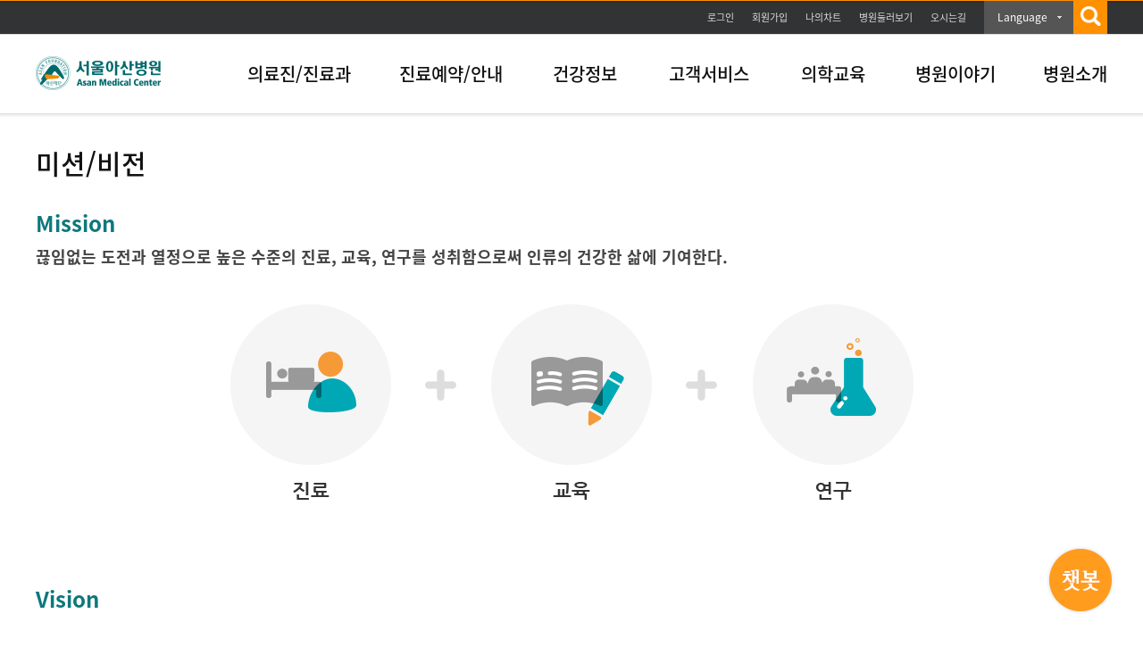

--- FILE ---
content_type: text/css
request_url: https://fm.amc.seoul.kr/asan/css/common.css
body_size: 55201
content:
@charset "utf-8";
input[type="checkbox"]{position:relative; top:-1px;}

/* button */
.greenMdBtn { display:inline-block; margin-right:3px; padding:9px 15px; border:1px solid #06767a; background:#0e787c; font-size:15px; line-height:1.2; color:#fff; font-weight: 500;}
.whiteMdBtn { display:inline-block; margin-right:3px; padding:9px 15px; border:1px solid #ccc; background:#fff; font-size:15px; line-height:1.2; color:#444; font-weight: 500;}
.grayMdBtn { display:inline-block; margin-right:3px; padding:9px 15px; border:1px solid #464646; background:#555; font-size:15px; line-height:1.2; color:#fff; font-weight: 500;}
.orangeMdBtn { display:inline-block; margin-right:3px; padding:9px 15px; border:1px solid #d12902; background:#db330c; font-size:15px; line-height:1.2; color:#fff; font-weight: 500;}
.yellowMdBtn { display:inline-block; margin:8px 10px 0 0; padding:9px 15px; border:1px solid #f18a1a; background:#ff9726; font-size:15px; line-height:1.2; color:#fff; font-weight: 500;}

.greenMdBtn2 { display:inline-block; margin-right:3px; padding:6px 10px; border:1px solid #06767a; background:#0e787c; font-size:15px; line-height:1.2; color:#fff; font-weight: 500;}
.whiteMdBtn2{ display:inline-block; margin-right:3px; padding:6px 10px; border:1px solid #ccc; background:#fff; font-size:15px; line-height:1.2; color:#444; font-weight: 500;}
.grayMdBtn2 { display:inline-block; margin-right:3px; padding:6px 10px; border:1px solid #464646; background:#555; font-size:15px; line-height:1.2; color:#fff; font-weight: 500;}
.orangeMdBtn2 { display:inline-block; margin-right:3px; padding:6px 10px; border:1px solid #d12902; background:#db330c; font-size:15px; line-height:1.2; color:#fff; font-weight: 500;}

.greenMdBtn3 { display:inline-block; margin-right:3px; padding:5px 6px; border:1px solid #06767a; background:#0e787c; font-size:15px; line-height:1.2; color:#fff;}
.grayMdBtn3 { display:inline-block; margin-right:3px; padding:5px 6px; border:1px solid #555; background:#555; font-size:12px; line-height:1.2; color:#fff;}

.greenSmBtn { display:inline-block; padding:6px 12px; border:1px solid #06767a; background:#0e787c; font-size:15px; line-height:1.2; color:#fff; font-weight: 400;vertical-align: middle;}
.whiteSmBtn { display:inline-block; padding:6px 12px; border:1px solid #ccc; background:#fff; font-size:15px; line-height:1.2; color:#444; font-weight: 400;}
.whiteSmBtn2 { display:inline-block; padding:6px 12px; border:1px solid #ccc; background:#fff; font-size:13px; line-height:1.2; color:#444; font-weight: 400;}
.graySmBtn { display:inline-block; padding:6px 10px; border:1px solid #464646; background:#555; font-size:15px; line-height:1.2; color:#fff; font-weight: 400;}
.orangeSmBtn { display:inline-block; padding:6px 12px; border:1px solid #d12902; background:#db330c; font-size:15px; line-height:1.2; color:#fff; font-weight: 400;}

.greenLgBtn { display:inline-block; padding:13px 12px; border:1px solid #06767a; background:#0e787c; font-size:18px; line-height:1.2; color:#fff; font-weight: 600;}
.whiteLgBtn { display:inline-block; padding:13px 12px; border:1px solid #ccc; background:#fff; font-size:18px; line-height:1.2; color:#444; font-weight: 600;}
.grayLgBtn { display:inline-block; padding:13px 12px; border:1px solid #464646; background:#555; font-size:18px; line-height:1.2; color:#fff; font-weight: 600;}
.orangeLgBtn { display:inline-block; padding:13px 12px; border:1px solid #d12902; background:#db330c; font-size:18px; line-height:1.2; color:#fff; font-weight: 600;}



.greenMdBtn:hover,.greenMdBtn2:hover,.greenSmBtn:hover,.greenLgBtn:hover { color:#fff;}
.whiteMdBtn:hover,.whiteMdBtn2:hover,.whiteSmBtn:hover,.whiteLgBtn:hover { color:#444;}
.grayMdBtn:hover,.grayMdBtn2:hover,.graySmBtn:hover,.grayLgBtn:hover { color:#fff;}
.orangeMdBtn:hover,.orangeMdBtn2:hover { color:#fff;}

/* ico button addon */
.pointCheckIco span { display:inline-block; padding-right:17px; background:url('/asan/images/ico/ico_btn_pointcheck.gif') no-repeat right center;}

/* button Wrap layout */
.btnWrapSec0 { padding-top:25px; text-align:center;}

/* input */
.inputText {padding:4px 3px; border:1px solid #cdcdcd; background:#fff;}
.inputText2 {padding:10px 3px 9px; border:1px solid #cdcdcd; background:#fff;}
.selectText { padding:3px 3px 3px; border:1px solid #cdcdcd; background:#fff;}

/* lang */
[lang="zh"] {font-family:simsun, simhei, 'Noto Sans KR','돋움',Dotum,'굴림',Gulim,Tahoma, Geneva, sans-serif,verdana;}


/* table */

.tableType1 table {width:100%; border-top:2px solid #267376;}
.tableType1 table th { height:38px; text-align:center; color:#0e787c; vertical-align:middle; border-right:1px solid #ccc; border-bottom:1px solid #ccc; background:#f5f5f5;}
.tableType1 table td { height:39px; text-align:center; color:#444; vertical-align:middle; border-right:1px solid #ccc; border-bottom:1px solid #ccc;}
.tableType1 table .br_none { border-right:none;}

.tableType2 table {width:100%; border-top:2px solid #267376;}
.tableType2 table th { height:38px; text-align:center; color:#0e787c; vertical-align:middle; border-right:1px solid #ccc; border-bottom:1px solid #ccc; background:#f5f5f5;}
.tableType2 table td { text-align:center; color:#444; vertical-align:middle; border-right:1px solid #ccc; border-bottom:1px solid #ccc; padding:15px 0;}
.tableType2 table .br_none { border-right:none;}
.tableType2 table .idSearch {text-align:center; padding:0 20px;}
.tableType2 table .algLft {text-align:left; padding-left:20px;}
.tableType2 table td span.ltArea {float:left; line-height:0; vertical-align:middle; padding-top:16px;}
.tableType2 table td span.rtArea {float:right;}

/* font-color */
.point1 {color:#111 !important;}
.point2 {color:#0e787c !important;}
.point3 {color:#666 !important;}
.point4 {color:#db330c !important;}
.point5 {color:#058b40 !important; font-weight: 600;} /* 2호선 */
.point6 {color:#3281bd !important; font-weight: 600;} /* 공항버스*/
.point7 {color:#ef5320 !important; font-weight: 600;} /* 3호선 */
.point8 {color:#118dd3 !important; font-weight: 600;} /* 4호선 */

/* paging */
.pagingWrapSec { width:100%; padding-top:20px; overflow:hidden; text-align:center;}
.pagingWrapSec * { vertical-align:middle; text-align:center;}
.pagingWrapSec a { display:inline-block; border-right:1px solid #dedfe1; border-top:1px solid #dedfe1; border-bottom:1px solid #dedfe1;}
.pagingWrapSec .prevPagingSec { display:inline-block; border-left:1px solid #dedfe1;}
.pagingWrapSec .numPagingSec { display:inline-block; border-left:1px solid #dedfe1;}
.pagingWrapSec .numPagingSec a { display:inine-block; width:33px; height:29px; line-height:29px; background:url('/asan/images/common/bg_paging_off.gif') no-repeat;}
.pagingWrapSec .numPagingSec a:hover { text-decoration:none;}
.pagingWrapSec .numPagingSec span { font-size:12px; font-family:tahoma; color:#111; font-weight:600;}
.pagingWrapSec .numPagingSec a span:hover { text-decoration:underline;}
.pagingWrapSec .numPagingSec .nowPage { color:#0e787c; background:url('/asan/images/common/bg_paging_on.gif') no-repeat;}
.pagingWrapSec .numPagingSec .nowPage span { color:#0e787c;}
.pagingWrapSec .nextPagingSec { display:inline-block; border-left:1px solid #dedfe1;}
.pagingWrapSec .firstPageBtn { display:inline-block; width:33px; height:29px; background:url('/asan/images/common/bg_paging_first.gif') no-repeat;}
.pagingWrapSec .prevPageBtn { display:inline-block; width:33px; height:29px; background:url('/asan/images/common/bg_paging_prev.gif') no-repeat;}
.pagingWrapSec .nextPageBtn { display:inline-block; width:33px; height:29px; background:url('/asan/images/common/bg_paging_next.gif') no-repeat;}
.pagingWrapSec .lastPageBtn { display:inline-block; width:33px; height:29px; background:url('/asan/images/common/bg_paging_last.gif') no-repeat;}
.pagingWrapSec .rightBtnSec { position:absolute; right:0;}
.pagingWrapSec .rightBtnSec a.greenMdBtn,
.pagingWrapSec .rightBtnSec a.greenMdBtn2 { border:0 none;}

/* title */
body .dep1Title { margin:0; padding:0; font-family:'Noto Sans KR','돋움' !important; font-size:24px !important; font-weight:700 !important; color:#0e787c !important;}/* 대제목 */
body .dep2Title { margin:0; padding:0; font-family:'Noto Sans KR','돋움' !important; font-size:20px !important; font-weight:700 !important; color:#111 !important;}/* 중제목 */
body .dep3Title { margin:0; padding:0; font-family:'Noto Sans KR','돋움' !important; font-size:18px !important; font-weight:600 !important; color:#0e787c !important;}/* 소제목 */
body .dep4Title { margin:0; padding:0 0 0 10px; font-family:'Noto Sans KR','돋움' !important; font-size:15px !important; font-weight:600 !important; color:#111 !important; background:url('/asan/images/common/icoDep4TitlePoint.gif') no-repeat left 7px !important;}/* 최소제목+포인트 */
body .dep5Title { margin:0; padding:0 0 0 10px; font-family:'Noto Sans KR','돋움' !important; font-size:15px !important; font-weight:400 !important; color:#444 !important; background:url('/asan/images/common/icoDep5Title.gif') no-repeat left 10px !important;}/* 블릿 최소제목(depth5) */

body .homebuilderWrap .dep1Title{line-height:1.5;}
body .homebuilderWrap .dep2Title{line-height:1.5;}
body .homebuilderWrap .dep3Title{line-height:1.5;}
body .homebuilderWrap .dep4Title{line-height:1.5;}
body .homebuilderWrap .dep5Title{line-height:1.5;}

/* Title(중제목) - 병원이야기 - 자원봉사 - 신청 관련page 적용  */
.hospital_title {margin-bottom:15px; padding:0; color:#0e787c; font-family:'Noto Sans KR','돋움' !important; font-size:24px;font-weight:600;line-height:24px;}

/* other */
body .capt { font-family:'Noto Sans KR','돋움' !important; font-size:13px !important; font-weight:normal !important; color:#444 !important;}
/* a */
a.linkMark { color:#0e787c; text-decoration:underline;}

/* 버튼정렬 */
.rightBtn { margin:20px 0; text-align:right;}
.centerBtn { margin:20px 0; text-align:center;}
.centerBtn02 { margin:20px 0 40px; text-align:center;}
.cbHeight { *vertical-align:top; *margin-top:1px;}

/* color */
.cOrange { color:#db330c;}
.csky { color:#0e787c;}

/* font size */
.fs_15 {font-size: 15px !important;}


/* .tableLayoutEditorMakeTable */
.tableLayoutEditorMakeTable{border-top:2px solid #267376 !important;}
.tableLayoutEditorMakeTable th {padding:10px 0 !important;border-bottom:1px solid #267376 !important;background:#f5f5f5 !important;border-left:1px solid #ccc !important;line-height:1.3 !important; color:#0e787c !important;font-weight:600 !important;text-align:center !important;}
.tableLayoutEditorMakeTable th:first-child{border-left:0 !important;}
.tableLayoutEditorMakeTable th.leftLine{border-left:1px solid #ccc !important;}
.tableLayoutEditorMakeTable td{padding:10px 0 !important;border-bottom:1px solid #ccc !important;border-left:1px solid #ccc !important;}
.tableLayoutEditorMakeTable td:first-child{border-left:0 !important;}
.tableLayoutEditorMakeTable td.leftLine{border-left:1px solid #ccc !important;}



/* table layout */
.tableLayoutSec {}
.tableLayoutSec .leftTd { text-align:left;}
.tableLayoutSec .centerTd { text-align:center;}
.tableLayoutSec .rightTd { text-align:right;}
.tableLayoutSec .btnTd { text-align:center;}
.tableLayoutSec .dateTd { text-align:center;}
.tableLayoutSec .titleTd {}
.tableLayoutSec .interval {line-height:2;}
.tableLayoutSec .tableLayout { border-top:2px solid #267376;font-size: 18px;}
.tableLayoutSec .tableLayout th, .tableLayoutSec .tableLayout td { vertical-align:middle;}
.tableLayoutSec .tableLayout thead th { border-bottom:1px solid #ccc; border-left:1px solid #ccc; vertical-align:middle; background:#f5f5f5 url('/asan/images/common/bg_thline.gif') repeat-y right 0;}
.tableLayoutSec .tableLayout thead th.firstTh {border-left:none;}
.tableLayoutSec .tableLayout thead th.lastTh {background:#f5f5f5 !important;}
.tableLayoutSec .tableLayout thead th.rowTh {background:#f5f5f5 !important;}
.tableLayoutSec .tableLayout thead th.grayTh { background:#ebebeb; font-weight: 600;}
.tableLayoutSec .tableLayout thead th span { display:inline-block; padding:12px 0; line-height:1.3; color:#0e787c; font-weight: 600;}
.tableLayoutSec .tableLayout thead th span.2line { padding:5px 0 !important;}
.tableLayoutSec .tableLayout thead th.firstTh.grayTh { background:#ebebeb;}
.tableLayoutSec .tableLayout thead th.grayTh span { color:#111;}
.tableLayoutSec .tableLayout tbody td { padding:19px 15px;border-left:1px solid #ccc; border-bottom:1px solid #ccc !important; background:#fff; letter-spacing:-1px;}
.tableLayoutSec .tableLayout tbody td.grayTd { border-bottom:1px solid #267376; border-left:1px solid #267376; vertical-align:middle; background:#f5f5f5 !important; color:#0e787c; font-weight:600;}
.tableLayoutSec .tableLayout tbody td.grayTd:first-child { border-left:0;}
.tableLayoutSec .tableLayout tbody td .sponsor_liist > li {padding-left:8px;background: url('/asan/images/common/icoDep4TitlePoint.gif') no-repeat 0 8px;line-height:24px;}
.tableLayoutSec .tableLayout tbody td .sponsor_liist > li strong {color:#111;}
.tableLayoutSec .tableLayout tbody td .sponsor_liist > li .inlist li {padding-left:7px;background: url('/asan/images/common/icoDep5Title.gif') no-repeat 0 10px;}
.tableLayoutSec .tableLayout tbody td:first-child {border-left:none; background:#fff;}
.tableLayoutSec .tableLayout tbody th {padding:9px 0;  border-bottom:1px solid #ccc; border-left:1px solid #ccc; background:#f5f5f5 url('/asan/images/common/bg_thline.gif') repeat-y right 0; color:#0e787c;}
.tableLayoutSec .tableLayout tbody th:first-child {border-left:none; background:#f5f5f5;}
.tableLayoutSec .tableLayout tbody th.title { padding-left:25px; text-align:left;}
.tableLayoutSec .tableLayout tbody th.colTh { background:#f5f5f5 url('/asan/images/common/bgTableCellRight.gif') repeat-y left top;}
.tableLayoutSec .tableLayout tbody th.head {padding:9px 15px !important; text-align:left;}
.tableLayoutSec .tableLayout tbody td.colTd {border-left:1px solid #ccc; background:#fff;}/* 추가 */
.tableLayoutSec .tableLayout tbody th span { display:inline-block; padding:8px 0; line-height:1.3; color:#1a5154;}
.tableLayoutSec .descLayout { padding-top:3px; text-align:right; font-size:15px;}

/* tab */
.tabLayout,
.tabLayout2 {position:relative;width:1200px;overflow:hidden;border-left:1px solid #ccc;border-bottom: 1px solid #ccc}
.tabLayout li {float:left;padding-top:12px;height:28px;text-align:center;line-height:1;font-weight:600;/* background:url('/asan/images/common/tab_graybg.png') no-repeat right top; */border-top: 1px solid #ccc;border-right: 1px solid #ccc;}
.tabLayout li.twoLine { background:url('/asan/images/common/tab_graybg.png') no-repeat right -1px;}
.tabLayout2 li { float:left; padding:12px 0; min-height:46px; text-align:center; line-height:1.5; font-weight:600; background:url('/asan/images/common/tab_graybg02.png') no-repeat right top;}
.tabLayout > li.on,
.tabLayout2 > li.on {border-top: 1px solid #0e787c;border-right: 1px solid #0e787c;background: #0e787c;}
.tabLayout2 > li.line1 { padding-top:25px; min-height:33px;}
.tabLayout > li.on > a,
.tabLayout2 > li.on > a { color:#fff;}
.tabFull2up > li { width:49.9%;}
.tabFull2up > li:first-child { width:49.9%;}
.tabFull3up > li { width:33.3%;}
.tabFull3up > li:first-child { width:33.1%;}
.tabFull4up > li { width:25%;}
.tabFull4up > li:first-child { width:24.6%;}
.tabFull5up > li { width:180px;}
.tabFull5up > li:first-child { width:179px;}
.tabFull8up > li { width:112px;}
.tabFull8up > li:first-child { width:111px;}
.tabFull9up > li { width:100px;}
.tabFull9up > li:first-child { width:99px;}
/*.tabFloat { background:url('/asan/images/common/bgTabFloat.gif') repeat-x left bottom;}*/
.tabFloat li { padding:12px 15px 0 15px;}

/* 순환버스 추가 */
.tabLayout22 { position:relative; width:1200px; overflow:hidden; border-left:1px solid #ccc; margin-bottom: 30px;}
.tabLayout22 li { float:left; padding:12px 0; min-height:26px; text-align:center; line-height:1.5; font-weight:600; background:url('/asan/images/common/tab_graybg05.png') no-repeat right top;}
.tabLayout22 > li.on { border:none; background:#0e787c url('/asan/images/popup/icon_white_arrow.png') no-repeat 50% bottom;}
.tabLayout22 > li.line1 { padding-top:25px; min-height:33px;}
.tabLayout22 > li.on > a { color:#fff;}

.tabLayout23 { position:relative; width:1200px; overflow:hidden; border-left:1px solid #ccc; margin-bottom: 30px;}
.tabLayout23 li { float:left; padding:7px 0; min-height:26px; text-align:center; line-height:1.5; font-weight:600; background:url('/asan/images/common/tab_graybg.png') no-repeat right top;}
.tabLayout23 > li.on { border:none; background:#666;}
.tabLayout23 > li.line1 { padding-top:25px; min-height:33px;}
.tabLayout23 > li.on > a { color:#fff;}

/*탭2단*/
.tabLayout3 { position:relative; width:1200px; overflow:hidden; border-top:1px solid #ccc;  border-left:1px solid #ccc;}
.tabLayout3 li { float:left; width:200px;  }
.tabLayout3 li > a { display:block; border-bottom:1px solid #ccc; border-right:1px solid #ccc; padding-top:12px; height:27px; text-align:center; line-height:1; font-weight:600; }
.tabLayout3.tabFull5up > li:first-child { width:200px;}
.tabLayout3.tabFull5up > li.firstBox { width:199px}
.lastRightBor { border-right:1px solid #ccc;}
.tabLayout3 > li.on { border:none;  position:relative;}
.tabLayout3 > li.on a { color:#fff;  background:#0e787c }
.tabLayout3 > li.on .arrow { display:block; width:13px; height:8px; position:absolute; left:84px; top:32px; background:url('/asan/images/popup/icon_white_arrow2.png') no-repeat left top;}

/* linetab */
.linetabOut { position:relative; min-width:1px; height:24px; padding:14px 10px 10px 0; font-weight:600; border-top:1px solid #ccc; border-bottom:1px solid #ccc; margin:20px 0 40px;}
.linetabOut > li { float:left; padding:0 20px; border-left:1px solid #ccc; font-size: 15px;}
.linetabOut > li:after { display:block; content:" "; clear:both;}
.linetabOut > li:first-child { border-left:0;}
.linetabOut > li.on { padding:0 10px;}
.linetabOut > li.on > a { padding:7px 10px; color:#fff; background:#666;}

/* tab 1200px */
.tabLayoutBig2 { position:relative; width:1199px; overflow:hidden; border-left:1px solid #ccc;}
.tabLayoutBig2 li { float:left; padding-top:12px;height:28px; text-align:center; line-height:1; font-weight:600; background:url('/asan/images/common/tab_graybg04.png') no-repeat right top;}
.tabLayoutBig2 > li.on { border:none; background:#0e787c url('/asan/images/popup/icon_white_arrow.png') no-repeat 50% bottom;}
.tabLayoutBig2 > li.line1 { padding-top:25px; min-height:33px;}
.tabLayoutBig2 > li.on > a { color:#fff;}
.tabFullSm2up > li { width:600px;}
.tabFullSm2up > li:first-child { width:599px;}

.tabLayout4 { position:relative; width:1199px; overflow:hidden; border-left:1px solid #ccc;}
.tabLayout4 li { float:left; padding-top:12px; height:28px; text-align:center; line-height:1; font-weight:600; background:url('/asan/images/common/tab_graybg.png') no-repeat right top;}
.tabLayout4 > li.on { border:none; background:#0e787c url('/asan/images/popup/icon_white_arrow.png') no-repeat 50% bottom;}
.tabLayout4 > li.line1 { padding-top:25px; min-height:33px;}
.tabLayout4 > li.on > a { color:#fff;}
.tabFull7up > li { width:171px;}
.tabFull7up > li:first-child { width:173px;}
/*.tabFloat { background:url('/asan/images/common/bgTabFloat.gif') repeat-x left bottom;}*/
.tabFloat li { padding:12px 15px 0 15px;}

@media screen and (max-width:699px) {
  .tabFloat li {padding: 12px 10px 0 10px; letter-spacing: -2px;}
  .tableLayoutSec {width: 100%; font-size:13px; letter-spacing: -1px;}
  
}

/* 상단비주얼 */
.subVisualSec { position:relative; margin-bottom:50px; min-height:400px; background:#7f7f7f;}
.storyWrap .subVisualSec { position:relative; margin-bottom:17px; min-height:300px; background:#fff;}
.subVisualSec.interval {margin-bottom:40px;}

/* board search */
.boardSearchSec { position:relative; margin-bottom:27px; padding:14px 0; text-align:center; border:1px solid #ddd; background:#f5f5f5;}
.boardSearchSec fieldset {}
.boardSearchSec fieldset select {width:120px; height:31px; margin-right:5px; padding:3px 3px;vertical-align:middle;font-size: 15px;}
.boardSearchSec fieldset input {width:385px; border-right:none;vertical-align:middle;}
.boardSearchSec fieldset a.graySmBtn {margin-left:-5px; padding:4px 10px;vertical-align:middle;line-height:1.5;}
.boardSearchSec fieldset a.whiteSmBtn { *position:relative; *top:6px; *left:-3px;}



/* list */
.listTypeSec1 { position:relative; overflow:hidden; margin-top:30px; padding-bottom:30px; border-bottom:1px solid #ddd;}
.listTypeSec1.brNone { border-bottom:none;}
.listTypeSec1:after { content:""; display:block; clear:both;}
.listTypeSec1 .leftArea { float:left; width:335px; height:292px; margin-right:30px;}
.listTypeSec1 .leftArea ul li { position:absolute; top:0; left:0; width:335px; height:292px;}
.listTypeSec1 .leftArea ul li.p01 a { left:0;}
.listTypeSec1 .leftArea ul li.p02 a { left:84px;}
.listTypeSec1 .leftArea ul li.p03 a { left:168px;}
.listTypeSec1 .leftArea ul li.p04 a { right:0;}
.listTypeSec1 .leftArea ul li a { display:block; position:absolute; bottom:0;}
.listTypeSec1 .leftArea ul li a span { display:none; position:absolute; top:0; left:0; width:83px; height:56px; background:url('/asan/images/infor/img_frame.png') 0 0 no-repeat;}
.listTypeSec1 .leftArea ul li a span.show { display:block;}
.listTypeSec1 .leftArea ul li a span img { width:83px; height:56px;}
.listTypeSec1 .rightArea { float:right; min-width:535px; width: 67%}
.listTypeSec1 .rightArea .title { display:block; padding:10px 0; min-height:18px; font-size:18px; font-weight:600; color:#111;}
.listTypeSec1 .rightArea ul li {overflow:hidden; padding-left:7px; margin-bottom:8px; line-height:24px; background:url('/asan/images/ico/ico_dot.gif') 0 10px no-repeat;}
.listTypeSec1 .rightArea ul li:after { content:""; display:block; clear:both;}

.listTypeSec2 .listCont { border-top:2px solid #5d5d5d; border-bottom:1px solid #5d5d5d;}
.listTypeSec2 .listCont > ul > li {padding:23px 0 24px; border-top:1px solid #ddd;}
.listTypeSec2 .listCont > ul > li:after { content:""; display:block; clear:both;}
.listTypeSec2 .listCont > ul > li strong,
.listTypeSec2 .listCont > ul > li > div.photo { display:block; float:left; padding:20px 30px 0 0; width:90px; font-size:20px;}
.listTypeSec2 .listCont > ul > li > dl { float:left; width:1080px;}
.listTypeSec2 .listCont > ul > li > dl dt { margin:20px 0; color:#111; font-size:20px; font-weight:600;overflow:hidden; white-space:nowrap; *word-wrap:break-word; text-overflow:ellipsis;/* IE 5.5-7 */}
.listTypeSec2 .listCont > ul > li > dl dt a { color:#111;text-overflow: ellipsis;overflow: hidden;white-space: nowrap;width: 100%;}
.listTypeSec2 .listCont > ul > li > dl dt .writer { display:inline-block; padding-left:10px; margin-left:10px; font-size:13px; font-weight:600; background:url('/asan/images/common/bg_bar03.gif') left center no-repeat;}
.listTypeSec2 .listCont > ul > li > dl dd { line-height:1.5;}
.listTypeSec2 .listCont > ul > li > dl dd.info { margin:9px 0 15px 0;}
.listTypeSec2 .listCont > ul > li > dl dd.info ul li { float:left; padding:0 10px; font-size:15px; font-weight:600; background:url('/asan/images/common/bg_bar03.gif') right center no-repeat;}
.listTypeSec2 .listCont > ul > li > dl dd.info ul li.first { padding-left:0;}
.listTypeSec2 .listCont > ul > li > dl dd.info ul li.last { background:none;}
.listTypeSec2 .listCont > ul > li > dl dd.info ul li.none { padding-left:0; background:none;}
.listTypeSec2 .listCont > ul > li:first-child { border-top:none;}
/* listTypeSec2-photoType :: 사진사이즈 가로200  */
.listTypeSec2.photoType .listCont > ul > li {padding:20px 0;}
.listTypeSec2.photoType .listCont > ul > li .photo {padding: 0; width: 270px; height: 198px; margin: 0 30px 0 0; overflow: hidden; border: 1px solid #ccc;}
.listTypeSec2.photoType .listCont > ul > li .photo2 {padding-left:0; width:192px; margin-right:30px;}
.listTypeSec2.photoType .listCont > ul > li .photo img{width: 110% !important; margin: 0 0 0 -5%;}
.listTypeSec2.photoType .listCont > ul > li .photo2 img{width:192px;height:170px; border:1px solid #ddd;}
.listTypeSec2.photoType .listCont > ul > li > dl {float:left; width:860px;}
/* listTypeSec2-photoType2 :: 사진사이즈 가로190  */
.listTypeSec2.photoType2 .listCont > ul > li {padding:19px 0;}
.listTypeSec2.photoType2 .listCont > ul > li .photo {padding-left:0; width:222px;}
.listTypeSec2.photoType2 .listCont > ul > li > dl {float:left; width:678px;}

.listTypeSec3 {}
.listTypeSec3 .tableLayout { border-top:2px solid #5d5d5d; border-bottom:1px solid #5d5d5d;}
.listTypeSec3 .tableLayout th { height:49px; vertical-align:middle; font-weight:600; text-align:center; color:#111; background:#f5f5f5;}
.listTypeSec3 .tableLayout th span { display:block; width:100%; background:url('/asan/images/common/bg_bar04.gif') right center no-repeat;}
.listTypeSec3 .tableLayout th span.bgNone { background:none;}
.listTypeSec3 .tableLayout td { padding:15px 0 15px 0; min-height:20px; text-align:center; vertical-align:middle; font-weight:600; border-top:1px solid #ddd;}
.listTypeSec3 .tableLayout td .notice { color:#0e787c;}
.listTypeSec3 .tableLayout td.title { padding-left:30px; text-align:left;}
.listTypeSec3 .tableLayout td.title02 { padding-left:30px; text-align:left;}
.listTypeSec3 .tableLayout td.title03 { padding-left:30px; text-align:left;}
.listTypeSec3 .tableLayout td.num { font-size:18px;}
.listTypeSec3 .tableLayout td.title a { display:inline-block; overflow:hidden; width:450px; font-size:18px; text-overflow:ellipsis; white-space:nowrap;}
.listTypeSec3 .tableLayout td.title02 a { display:inline-block; overflow:hidden; width:710px; font-size:18px; text-overflow:ellipsis; white-space:nowrap;}
.listTypeSec3 .tableLayout td.title03 a { display:inline-block; overflow:hidden; width:500px; font-size:18px; text-overflow:ellipsis; white-space:nowrap;}
.listTypeSec3 .tableLayout td .noData { font-size:18px; font-weight:600;}

.listTypeSec4 {}
.listTypeSec4 ul li { position:relative; width:265px; height:131px; float:left; margin:28px 0 25px 52px; background:url('/asan/images/common/bg_crossline.gif') 0 bottom repeat-x;}
.listTypeSec4 ul li:first-child {margin-left:0;}
.listTypeSec4 ul li strong { display:block; height:18px; font-size:18px; color:#111;}
.listTypeSec4 ul li .more { position:absolute; right:0; top:5px;}
.listTypeSec4 ul li dl dt.title { margin-bottom:15px; height:45px; font-size:18px; font-weight:600; line-height:24px;}
.listTypeSec4 ul li dl dt a { color:#111;}
.listTypeSec4 ul li dl dd { line-height:22px;}
.listTypeSec4 ul li dl dd.department { display:block; overflow:hidden; width:265px; text-overflow:ellipsis; white-space:nowrap;}
/* listTypeSec4-photoType */
.listTypeSec4.photoType ul li { height:293px;}
.listTypeSec4.photoType ul li dl dd.photo { margin-bottom:15px; height:67px;}
.listTypeSec4.photoType ul li dl dd.desc { margin-bottom:8px;}
.listTypeSec4.photoType ul li dl dd.date2 { text-align:right; font-size:13px; font-weight:600;}

/* 문화갤러리 리스트 */
.listTypeSec5 ul {margin:17px 0 61px 0; height:327px; background:url('/asan/images/hospitalinfo/bg_cultureBar.jpg') 0 194px no-repeat;}
.listTypeSec5 ul li {float:left; width:180px; margin-left:100px;}
.listTypeSec5 ul li.c01 {margin-left:120px;}
.listTypeSec5 ul li > img {margin-bottom:41px; border:1px solid #ccc;width:143px;height:193px;}
.listTypeSec5 ul li dt a {display:inline-block; overflow:hidden; width:180px; text-overflow:ellipsis; white-space:nowrap; font-size:18px; color:#111; font-weight:600;}
.listTypeSec5 ul li dd { margin-top:11px; font-size:15px; line-height:1.5;}

/* 검색결과 텍스트 */
.searchResult { margin-bottom:6px; text-align:right; color:#111; font-weight:600;}
.searchResult .txtGreenT { color:#0e787c;}

/* 비급여 검색결과 + 최종수정일 텍스트 */
.searchResultNonpay { position:relative; margin-bottom:6px; text-align:right; color:#111; font-weight:600;}
.searchResultNonpay .txtGreenT { color:#0e787c;}
.searchResultNonpay span.date { position:absolute; left:0; top:0; margin-bottom:6px; text-align:left; color:#0e787c; font-weight:600;}

/* 상세 view  */
.viewTypeSec1 > .tableLayout { border-top:2px solid #5d5d5d; border-bottom:1px solid #5d5d5d;}
.viewTypeSec1 > .tableLayout thead th { padding:14px 0 12px 0; min-height:20px; font-size:18px; color:#111; text-align:center; font-weight: 600;}/*edit :: 20140519*/
.viewTypeSec1 > .tableLayout thead th .array_wrap {position:relative;margin:-14px 0;padding:14px 30px;text-align:left;}
.viewTypeSec1 > .tableLayout thead th .leftText{display:inline-block;width:650px;}
.viewTypeSec1 > .tableLayout thead th .rightText{position:absolute;bottom:17px;right:30px;font-size:15px;}
.viewTypeSec1 > .tableLayout tbody .bodyHeadTr td{font-size:15px;border-top:0;padding-top:0; font-weight: 500;}
.viewTypeSec1 > .tableLayout tbody .bodyHeadTr td.leftHeadTd{padding-left:30px;text-align:left;}
.viewTypeSec1 > .tableLayout tbody .bodyHeadTr td.leftHeadTd img, .viewTypeSec1 > .tableLayout tbody .bodyHeadTr td.rightHeadTd img { position:relative; top:-3px; }
.viewTypeSec1 > .tableLayout tbody .bodyHeadTr td.centerHeadTd{padding-left:15px;padding-right:15px;text-align:center;}
.viewTypeSec1 > .tableLayout tbody .bodyHeadTr td.rightHeadTd{padding-right:30px;text-align:right;}
.viewTypeSec1 > .tableLayout tbody .bodyHeadTr .linkTd{}
.viewTypeSec1 > .tableLayout tbody .bodyHeadTr .linkTd a{font-weight:600; color:#0e787c; text-decoration:underline;}
.viewTypeSec1 > .tableLayout tbody th { padding:10px 0 10px 30px; min-height:17px; font-weight:600; color:#111; text-align:left; border-top:1px solid #ddd;}
.viewTypeSec1 > .tableLayout tbody th.thTxt3 { width:60px;}
.viewTypeSec1 > .tableLayout tbody th.thTxt4 { width:75px;}
.viewTypeSec1 > .tableLayout tbody td { font-weight:600;}
.viewTypeSec1 > .tableLayout tbody td.bgLine { background:url('/asan/images/common/bg_bar02.gif') right center no-repeat;}
.viewTypeSec1 > .tableLayout tbody td.rightTd { padding-right:10px; text-align:right;}
.viewTypeSec1 > .tableLayout tbody td.leftTd { padding-left:10px;}
.viewTypeSec1 > .tableLayout tbody td.centerTd { text-align:center;}
.viewTypeSec1 > .tableLayout tbody td { padding:10px 0 15px 0; min-height:17px; border-top:1px solid #ddd;}/*edit :: 20140519*/
.viewTypeSec1 > .tableLayout tbody td.linkText span,
.viewTypeSec1 > .tableLayout tbody td.linkText a span { font-weight:600; color:#0e787c; text-decoration:underline;}
.viewTypeSec1 > .tableLayout tbody td.centerTd { text-align:center;}/* 가운데정렬추가 */
.viewTypeSec1 > .tableLayout tbody td.viewContent { padding:0; line-height:24px; width:900px;font-weight:normal;}
.viewTypeSec1 > .tableLayout tbody td.viewContent td{font-weight:normal;padding:0;height:auto;min-height:auto;text-align:left;border:0;}
.viewTypeSec1 > .tableLayout tbody td.viewContent th{font-weight:600;padding:0;height:auto;min-height:auto;text-align:left;border:0;}
.viewTypeSec1 > .tableLayout tbody td.viewContent .cont { padding:30px; color:#444; font-weight:normal;line-height:1.5;}
.viewTypeSec1 > .tableLayout tbody td.viewContent .cont table { margin-bottom:25px;}
.viewTypeSec1 > .tableLayout tbody td.viewContent .cont th { padding:8px 0; text-align:center;}
.viewTypeSec1 > .tableLayout tbody td.viewContent .cont th,
.viewTypeSec1 > .tableLayout tbody td.viewContent .cont td { font-size:15px;}
.viewTypeSec1 > .tableLayout tbody td.viewContent .cont .title { line-height:15px; padding-bottom:20px;}/* 타이틀추가 */
.viewTypeSec1 > .tableLayout tbody td.viewContent .cont .photo { margin-bottom:15px;}
.viewTypeSec1 > .tableLayout tbody td.viewContent .cont img {max-width: 840px !important; height: auto !important;}
/* 병원이야기 view */
.viewTypeSec1 > .tbllayout_view {table-layout:fixed; border-top:2px solid #5d5d5d;border-bottom:1px solid #5d5d5d;}
.viewTypeSec1 > .tbllayout_view>tbody>tr>th {white-space:nowrap;}

.viewTypeSec1 > .tbllayout_view>thead>tr>th#viewTitle {padding-left:1.667em;}
.viewTypeSec1 > .tbllayout_view>tbody>tr>th .gaptit {display:block; margin-left:30px;}

.viewTypeSec1 > .tbllayout_view thead th {padding:14px 0 12px 0;color:#111;font-size:18px;text-align:left;}
.viewTypeSec1 > .tbllayout_view tbody th {padding:0 0 11px 0;color:#111;text-align:left;vertical-align:top;}
.viewTypeSec1 > .tbllayout_view tr th.bgBar { background:url('/asan/images/common/bg_bar06.gif') no-repeat 0 2px;}
.viewTypeSec1 > .tbllayout_view tbody td {padding:0 0 11px 0;color:#444;text-align:left;vertical-align:top;}
.viewTypeSec1 > .tbllayout_view tbody td.linkText a {font-weight:600; color:#0e787c; text-decoration:underline;}
.viewTypeSec1 > .tbllayout_view tbody td.viewContent {padding:5px 0 0;font-weight:normal;}
.viewTypeSec1 > .tbllayout_view tbody td.viewContent td{font-weight:normal;padding:0;height:auto;min-height:auto;text-align:left;border:0;}
.viewTypeSec1 > .tbllayout_view tbody td.viewContent th{font-weight:600;padding:0;height:auto;min-height:auto;text-align:left;border:0;}
.viewTypeSec1 > .tbllayout_view tbody td.viewContent .cont {padding:30px 30px 26px;border-top:1px solid #ddd;line-height:24px;}
.viewTypeSec1 > .tbllayout_view tbody td.viewContent .cont .photo {margin-bottom:15px;}
.viewTypeSec1 > .tbllayout_view tbody td.viewContent .cont .photo img {width:840px;}




/* 칭찬의사, 칭찬직원 */
.goodPerson {margin-bottom:30px; padding-top:30px; border-top:1px solid #5d5d5d;}
.goodPerson:after{content:""; display:block; clear:both;}
.goodPerson .picWrap { float:left; width:180px;}
.goodPerson .picWrap img{width:180px;height:224px;}
.goodPerson .infoWrap { position:relative; float:left; margin-left:40px; width:980px;}
.goodPerson .infoWrap .name { padding:12px 0 16px; font-size:24px; color:#111; font-weight:600;}
.goodPerson .infoWrap .name span { display:inline-block; position:relative; padding-left:16px; margin-left:27px; top:-3px; font-size:15px;}
.goodPerson .infoWrap .name span.selecDt { background:url('/asan/images/ico/ico_check.gif') 0 center no-repeat;}
.goodPerson .infoWrap .name span.goodMem { background:url('/asan/images/ico/ico_good.gif') 0 center no-repeat;}
.goodPerson .infoWrap .snsSet { position:absolute; right:0; top:12px;}
.goodPerson .infoWrap .snsSet li { float:left; margin-left:3px;}
.goodPerson .infoWrap .infoCont { padding:12px 0; min-height:89px; border-top:1px solid #ddd; border-bottom:1px solid #ddd;}
.goodPerson .infoWrap .infoCont.btNone { border-bottom:0 none;}
.goodPerson .infoWrap .infoCont > .infoTable tbody th { text-align:left; padding:2px 0; color:#111;}
.goodPerson .infoWrap .infoCont > .infoTable tbody th span { font-weight:normal;}
.goodPerson .infoWrap .infoCont > .infoTable tbody td {color:#444; text-align:left; padding:2px 0;}
.goodPerson .infoWrap .infoCont > .infoTable tbody th,
.goodPerson .infoWrap .infoCont > .infoTable tbody td { border-top:0 none; font-weight:normal;}
.goodPerson .infoWrap .rightBtn { margin-bottom:0;float:right;}
.goodPerson .infoWrap .rightBtn a{font-weight:600;}
.goodPerson .infoWrap .rightBtn div{float:left;position:relative;padding-left:2px;}
.goodPerson .infoWrap .rightBtn .list_wrap {display:none;position:absolute;top:32px;right:3px;width:205px;padding:10px 10px 6px;border:1px solid #ccc;background:#fff;z-index:10;}
.goodPerson .infoWrap .rightBtn .list_wrap li {padding-left:13px;margin-top:7px;background: url('/asan/images/ico/icoDocList.gif') no-repeat 4px 10px;text-align:left;}
.goodPerson .infoWrap .rightBtn .list_wrap li a {color:#444;font-size:15px;line-height:20px;font-weight:600;}
.goodPerson .infoWrap .rightBtn .list_wrap li:first-child {margin-top:0;}


/* 이전글 다음글  */
.viewTypeSec1 .pageNavi { overflow:hidden; border-top:1px solid #ddd;}
.viewTypeSec1 .pageNavi dt,
.viewTypeSec1 .pageNavi dd { float:left; line-height:43px; border-bottom:1px solid #ddd;}
.viewTypeSec1 .pageNavi dt { width:93px; text-align:center; color:#111;  font-weight:600; background:url('/asan/images/common/bg_bar02.gif') right center no-repeat;}
.viewTypeSec1 .pageNavi dd { padding-left:19px; width:1087px;}
.viewTypeSec1 .pageNavi dd a {display:block; height:43px; text-overflow:ellipsis; white-space:nowrap; overflow:hidden; color:#444;}

/* faq */
.faqSearchSec { margin-bottom:36px; padding:38px 0 40px 205px; border:1px solid #ddd; background:#f5f5f5 url('/asan/images/webservice/bgFaqSearch.png') 79px 31px no-repeat;}
.faqSearchSec p.txt { margin-bottom:10px;}
.faqSearchSec fieldset { height:26px;}
.faqSearchSec fieldset select { display:inline-block; width:130px; padding:3px 3px; vertical-align:middle; height: 26px;}
.faqSearchSec fieldset input { display:inline-block; width:385px; border-right:none; vertical-align:top;}
.faqSearchSec fieldset a.graySmBtn { display:inline-block; margin-left:-4px; *margin-top:1px; padding:6px 10px; vertical-align:top;}

.faqListSec { margin-top:30px;}
.faqListSec > .tableLayout { border-top:2px solid #5d5d5d; border-bottom:1px solid #5d5d5d;}
.faqListSec > .tableLayout > thead > tr > th { padding:13px 0 14px 0; font-weight:600; color:#111; text-align:center; background:#f5f5f5;}
.faqListSec > .tableLayout > thead > tr > .bgLine { background:#f5f5f5 url('/asan/images/common/bg_bar04.gif') right center no-repeat;}
.faqListSec > .tableLayout > tbody > tr > td { padding:11px 0 10px 0; min-height:36px; text-align:left; border-top:1px solid #ddd; vertical-align:middle;}
.faqListSec > .tableLayout > tbody > tr > td.leftTd { padding-left:30px; text-align:left; font-weight:600; background:url('/asan/images/common/bg_bar04.gif') right center no-repeat;}
.faqListSec > .tableLayout > tbody > tr > td.leftTd > span { display:inline-block; padding-left:56px; height:36px; line-height:36px;}
.faqListSec > .tableLayout > tbody > tr > td.leftTd .qstOff { background:url('/asan/images/webservice/ico_q_off.png') 0 0 no-repeat;}
.faqListSec > .tableLayout > tbody > tr > td.leftTd .qstOn { color:#0e787c; background:url('/asan/images/webservice/ico_q_on.png') 0 0 no-repeat;}
.faqListSec > .tableLayout > tbody > tr > td.titleTd a { display:block; padding:0 60px 0 30px; font-size:18px; font-weight:600;}
.faqListSec > .tableLayout > tbody > tr > td.titleTd a.faqClose { background:url('/asan/images/webservice/bul_arrowDown.png') 654px center no-repeat;}
.faqListSec > .tableLayout > tbody > tr > td.titleTd a.faqOpen { color:#0e787c; background:url('/asan/images/webservice/bul_arrowUp.png') 654px center no-repeat;}
.faqListSec > .tableLayout > tbody > tr > td.answer { padding:26px 20px 30px 85px; background:#f5f5f5 url('/asan/images/webservice/ico_a.png') 30px 30px no-repeat;}

/* write 테이블 */
.writeBoardSec p.required { float:right; margin-bottom:8px; padding-left:18px; font-size:13px; background:url('/asan/images/ico/ico_check2.png') 0 center no-repeat;}
.writeBoardSec .tableLayoutSec th.thType { padding-left:32px; text-align:left;}
.writeBoardSec .tableLayoutSec th.required { padding-left:20px;}
.writeBoardSec .tableLayoutSec th .requiredTitle { display:block; padding-left:13px; color:#0e787c; background:url('/asan/images/ico/ico_check2_sm.png') 0 center no-repeat;}
.writeBoardSec .tableLayoutSec .infoTxt { font-size:13px;}
.writeBoardSec .tableLayoutSec td .formWrap li { margin-top:5px; min-width:225px;}
.writeBoardSec .tableLayoutSec td .formWrap li.f_left { float:left;}
.writeBoardSec .tableLayoutSec td .formWrap li label { display:inline-block; min-width:55px; padding-right:10px;}
.writeBoardSec .tableLayoutSec td .formWrap li .selectText { width:140px;}
.writeBoardSec .tableLayoutSec td .formWrap li .inputText { width:133px;}
.writeBoardSec .tableLayoutSec td .inputText { width:310px;}
.writeBoardSec .tableLayoutSec td .largeMg { width:100%; margin-top:5px;}
.writeBoardSec .tableLayoutSec td .titleInput { width:100%;}
.writeBoardSec .tableLayoutSec td .contTxtarea { margin-top:5px; width:100%; height:248px;}
.writeBoardSec .tableLayoutSec td.telInput select { width:82px;}
.writeBoardSec .tableLayoutSec td.telInput input { width:79px;}
.writeBoardSec .tableLayoutSec td.emailInput select,
.writeBoardSec .tableLayoutSec td.emailInput input { width:152px;}
.writeBoardSec .tableLayoutSec td.ymdInput select { min-width:70px;}
.writeBoardSec .tableLayoutSec td.largeSelect select { min-width:550px;}
.writeBoardSec .tableLayoutSec td .lineList li { float:left; padding:3px 30px 3px 0; margin-right:30px; *width:124px; background:url('/asan/images/common/bg_bar03.gif') right center no-repeat;}
.writeBoardSec .tableLayoutSec td .oneline li { float:none ; background:none;}
.writeBoardSec .centerBtn { margin-bottom:40px;}
.writeBoardSec .ulolLayoutSec { padding:20px 30px; border:1px solid #ddd; margin-bottom:30px;}
.writeBoardSec .ulolLayoutSec li a { color:#0e787c; text-decoration:underline;}

/* 항목리스트 */
.ulolLayoutSec {}
.ulolLayoutSec ul,.ulolLayoutSec ol { width:100%;}
.ulolLayoutSec ul>li,.ulolLayoutSec ol>li { padding:2px 0 2px; line-height:1.5; text-align:left;}
.ulolLayoutSec .icoGreenBox {}
.ulolLayoutSec .iconBox .icoGreenBox { color:#444;}
.ulolLayoutSec .icoGreenBox > li { padding-left:8px; background:url('/asan/images/ico/icoGreenSmBox.gif') no-repeat left 12px;}
.ulolLayoutSec .icoGreenBox2 {}
.ulolLayoutSec .icoGreenBox2 > li { padding:0 0 0 10px; ; background:url('/asan/images/common/icoDep4TitlePoint.gif') no-repeat left 7px;}

/* 순차적인 정보 리스트테이블 */
.seqTableListSec {}
.seqTableListSec .dupStepTit { height:65px; border-bottom:1px solid #ddd; line-height:24px; text-align:center; color:#111; font-weight:600; font-size:15px;}
.seqTableListSec .dupStepTit strong  {display:inline-block; padding:10px 0; font-weight:normal;}
.seqTableListSec .dupCont { padding:12px 12px 5px 12px; border-left:1px solid #ddd;}
.seqTableListSec .box2up { position:relative; width:898px; border:1px solid #ddd; background:url('/asan/images/webservice/bgProcess2up.gif') no-repeat; overflow:hidden;}
.seqTableListSec .box2up .step1 { float:left; width:448px;}
.seqTableListSec .box2up .step2 { float:left; width:448px;}
.seqTableListSec .box2up .step1 .dupCont { border-left:0;}
.seqTableListSec .box2up .step2 .dupStepTit strong { color:#fff;}
.seqTableListSec .box3up { position:relative; width:898px; border:1px solid #ddd; background:url('/asan/images/webservice/bgProcess3up.gif') no-repeat; overflow:hidden;}
.seqTableListSec .box3up .step1 { float:left; width:300px;}
.seqTableListSec .box3up .step2 { float:left; width:297px;}
.seqTableListSec .box3up .step3 { float:left; width:299px;}
.seqTableListSec .box3up .step1 .dupCont { border-left:0;}
.seqTableListSec .box3up .step3 .dupStepTit strong { color:#fff;}
.seqTableListSec .box4up { position:relative; width:898px; border:1px solid #ddd; background:url('/asan/images/webservice/bgProcess4up.gif') no-repeat; overflow:hidden;}
.seqTableListSec .box4up .step1 { float:left; width:224px;}
.seqTableListSec .box4up .step2 { float:left; width:235px;}
.seqTableListSec .box4up .step3 { float:left; width:225px;}
.seqTableListSec .box4up .step4 { float:left; width:214px;}
.seqTableListSec .box4up .step1 .dupCont { border-left:0;}
.seqTableListSec .box4up .step4 .dupStepTit strong { color:#fff;}

.seqTableListSec .box3upS .dupStepTit { border-bottom:0; line-height:24px; text-align:center; color:#111; font-weight:600; font-size:15px;}
.seqTableListSec .box3upS { position:relative; width:666px; background:url('/asan/images/webservice/bgProcess3upS.gif') no-repeat; overflow:hidden;}
.seqTableListSec .box3upS .dupStepTit strong { display:inline-block; padding:13px 0; font-weight:normal;}
.seqTableListSec .box3upS .step1 { float:left; width:201px;}
.seqTableListSec .box3upS .step2 { float:left; width:204px;}
.seqTableListSec .box3upS .step3 { float:left; width:261px;}
.seqTableListSec .box3upS .step1 .dupCont { border-left:0;}

.seqTableListSec .box2upS { clear:both}
.seqTableListSec .box2upS .dupStepTit { border-bottom:0; line-height:24px; text-align:center; color:#111; font-weight:600; font-size:15px;}
.seqTableListSec .box2upS { position:relative; width:666px; background:url('/asan/images/webservice/bgProcess2upS2.gif') no-repeat; overflow:hidden;}
.seqTableListSec .box2upS .dupStepTit strong { display:inline-block; padding:13px 0; font-weight:normal;}
.seqTableListSec .box2upS .step1 { float:left; width:448px;}
.seqTableListSec .box2upS .step2 { float:left; width:218px;}
.seqTableListSec .box2upS .step1 .dupCont { border-left:0;}

/* 썸네일리스트 */
.healthTvListSec { position:relative; width:100%; overflow:hidden;}
.healthTvListSec .healthTvTitle { padding-bottom:20px;line-height:1;}
.healthTvListSec .healthTvTitle > h3 { color:#111; font-weight:600;font-size:24px !important;}
.healthTvListSec .healthTvTitle > h3 span { font-size:15px;}
.healthTvListSec .healthTvTitle > h3 span.point { color:#0e787c;}
.healthTvListSec .healthTvListUl { width:105%; overflow:hidden;}
.healthTvListSec .healthTvListUl li { float:left; width:191px; height:209px; padding-right:11px;}
.healthTvListSec .healthTvListUl li .thumbTitle { padding-top:10px;}
.healthTvListSec .healthTvListUl li .thumbTitle a { line-height:20px;font-weight:600;}
.healthTvListSec .healthTvListUl li .thumbName { padding-top:3px;}
.healthTvListSec .healthTvListUl li .thumbName span { font-size:13px;}
.healthTvListSec .healthTvListUl li .thumbImg { position:relative; overflow:hidden;}
.healthTvListSec .healthTvListUl li .thumbImg img{width:191px;height:107px;}
.healthTvListSec .healthTvListUl li .thumbTime { display:inline-block; position:absolute; bottom:0; right:0; padding:2px 5px; background:#000; font-size:10px; color:#fff; font-weight:normal;}
.healthTvListSec .healthTvListUl li .thumbPlayIco { position:absolute; top:50%; left:0; width:100%; text-align:center; margin-top:-18px;}
.healthTvListSec .healthTvListUl li .thumbPlayIco img{width:36px;height:36px;}
.healthTvListSec .healthTvMore { position:absolute; top:8px; right:0;}
.healthTvListSec .healthTvMore a { color:#db330c; font-size:13px;}
.healthTvListSec .healthTvNoDB {padding-bottom:37px;margin-top:-5px;font-size:15px;line-height:1;}
.healthTvListSec .healthTvNoDB strong { color:#0e787c;}

/* 건강TV AMC 병법 추가 */
.healthTvListSec .healthTvListUl2 { width:1200px; overflow:hidden;}
.healthTvListSec .healthTvListUl2 li { float:left; width:600px; height:209px; padding-right:11px;}
.healthTvListSec .healthTvListUl2 li .thumbImg {float:left; width:205px; position:relative; overflow:hidden;}
.healthTvListSec .healthTvListUl2 li .thumbImg img{width:191px;height:107px;}
.healthTvListSec .healthTvListUl2 li .thumbInfo {width:350px; float:left; overflow:hidden;}
.healthTvListSec .healthTvListUl2 li .thumbInfo .thumbTitle { padding-top:5px;}
.healthTvListSec .healthTvListUl2 li .thumbInfo .thumbTitle a { line-height:20px;font-weight:600;}
.healthTvListSec .healthTvListUl2 li .thumbInfo .thumbName { padding-top:3px;}
.healthTvListSec .healthTvListUl2 li .thumbInfo .thumbName span { font-size:13px;}
.healthTvListSec .healthTvListUl2 li .thumbInfo .thumbTime { display:inline-block; position:absolute; bottom:0; right:0; padding:2px 5px; background:#000; font-size:10px; color:#fff; font-weight:normal;}
.healthTvListSec .healthTvListUl2 li .thumbInfo .thumbPlayIco { position:absolute; top:50%; left:0; width:100%; text-align:center; margin-top:-18px;}
.healthTvListSec .healthTvListUl2 li .thumbInfo .thumbPlayIco img{width:36px;height:36px;}

/* 공통 - step 부분[질료절차-접수] (기본4개/갯수변환시 스탭넘버로셋팅 step01:3개,step02:5개 ) */
.steplist_wrap {overflow:hidden;width:736px;margin:0 auto 40px;}
.steplist_wrap li {display:inline;float:left;padding-left:20px;background: url('/asan/images/common/bg_steps.gif') no-repeat 0 48px;}
.steplist_wrap li:first-child {padding-left:0;background:none;}
.steplist_wrap.step01 {width:547px;margin-bottom:35px;}
.steplist_wrap.step02 {width:900px;}

/* 공통 - 검색리스트 의료진 */
.serchlist_boxwrap {margin-top:40px;border-top: 2px solid #5D5D5D;}
.serchlist_boxwrap.gap01 {margin-top:5px;}
.serchlist_boxwrap.type01 {margin-top:0;border-top:none !important;border-bottom:1px solid #5d5d5d;}
.serchlist_boxwrap.type01 > li {border-top:1px solid #dedede;border-bottom:none !important;}
.serchlist_boxwrap > li {padding:20px 0;border-bottom: 1px solid #5D5D5D;}
.serchlist_boxwrap > li:after {content:""; display:block; clear:both;}
.serchlist_boxwrap > li .doctor_photo {float:left;width:180px;margin-right:40px;}
.serchlist_boxwrap > li .doctor_photo img{width:181px;height:225px;}
.serchlist_boxwrap > li .doctor_info {position:relative;margin-left:220px;padding-top:9px;}
.serchlist_boxwrap > li .doctor_info .doctor_name {padding-bottom:20px;border-bottom:1px solid #ccc;color:#111;font-size:24px;font-weight:600;line-height:24px;}
.serchlist_boxwrap > li .doctor_info .doctor_name .choice {display: inline-block;margin-left:30px;padding-left:16px;background: url("/asan/images/docinfo/bul_check.png") no-repeat 0 0;font-size: 15px;font-weight: 600;line-height:15px;}
.serchlist_boxwrap > li .doctor_info .professionally_wrap {padding:14px 0 20px 0;border-bottom:1px solid #ccc;}
.serchlist_boxwrap > li .doctor_info .professionally_wrap .professionally_info {width:100%;}
.serchlist_boxwrap > li .doctor_info .professionally_info th {padding-bottom:10px;color:#111;font-weight:600;text-align:left;}
.serchlist_boxwrap > li .doctor_info .professionally_info td {padding-bottom:10px;}
.serchlist_boxwrap > li .doctor_info .btn_wrap {margin-top:20px;text-align:right;}
.serchlist_boxwrap > li .doctor_info .btn_wrap li {text-align:left;}
.serchlist_boxwrap > li .doctor_info .btn_wrap div {display:inline-block;}
.serchlist_boxwrap > li .doctor_info .btn_wrap .btnwrap_layer {position:relative;top:0;left:0;}
.serchlist_boxwrap > li .doctor_info .btn_wrap .btnwrap_layer .list_wrap {display:none;position:absolute;top:33px;right:3px;width:196px;padding:15px 15px 12px;border:1px solid #ccc;background:#fff;z-index:10;}
.serchlist_boxwrap > li .doctor_info .btn_wrap .btnwrap_layer .list_wrap li {margin-top:14px;padding-left:7px;background: url('/asan/images/common/icoDep5Title.gif') no-repeat 0 8px;line-height:16px;}
.serchlist_boxwrap > li .doctor_info .btn_wrap .btnwrap_layer .list_wrap li:first-child {margin-top:0;}

.serchlist_boxwrap > li .doctor_info .btn_wrap .btnwrap_layer .list_wrap02 {display:none;position:absolute;top:33px;right:3px;width:198px;padding:15px 15px 12px;background:#0e787c;z-index:10;}
.serchlist_boxwrap > li .doctor_info .btn_wrap .btnwrap_layer .list_wrap02 li {margin-top:14px;padding-left:7px;background: url('/asan/images/common/icoDep5Title02.gif') no-repeat 0 8px;line-height:16px;}
.serchlist_boxwrap > li .doctor_info .btn_wrap .btnwrap_layer .list_wrap02 li a {color:#fff;}
.serchlist_boxwrap > li .doctor_info .btn_wrap .btnwrap_layer .list_wrap02 li:first-child {margin-top:0;}

.serchlist_boxwrap > li .doctor_info .sns_wrap {position:absolute;right:0;top:12px;}



/* 모달 - body 설정 */
html.modal-open,
body.modal-open {overflow:hidden !important;}

/* 모달 - 배경색 투명레이어 설정 */
.modal-backdrop {position:fixed; top:0; left:0; right:0; bottom:0; background:black; opacity:0; filter:alpha(opacity=0); z-index:1040;}

/* 모달 - 스크롤영역 설정 */
.modal-layout {overflow:auto; position:absolute !important; top:0; left:0; right:0; bottom:0; z-index:1041;}
.modal-layout:after {content:""; height:10px; overflow:hidden; display:block; clear:both;}

@media print {
	.modal-backdrop { display:none; }
	.modal-layout > div {margin-top:0 !important; margin-bottom:0 !important;}
}


/* 공통 - ...처리용 css */
.txtellipsis {overflow:hidden; width:100%; white-space:nowrap; text-overflow: ellipsis;}

/* 자주하는 질문 - 검색 */
.pregunta_serch {overflow:hidden;width:100%;margin-bottom:6px;}
.pregunta_serch .timer {float:left;}
.pregunta_serch .timer strong {margin-right:5px;vertical-align:-1px;}
.pregunta_serch .timer a {margin-left:3px;padding: 5px 12px 6px;}
.pregunta_serch .searchResult {float:right;margin:10px 0 0;line-height:15px;}
asanMain
/* 공통- 로딩바 백그라운드 */
.loadingbox_backlayer {display:block; position:fixed; bottom:0; right:0; top:0; left:0; background:black;filter:alpha(opacity=50); opacity: 0.5; z-index: 9000;}


/* 자동등록방지 캡차 */
.bbs_db_input_wrap { background: #f5f5f5; border: 1px solid #ddd; margin-top:20px;}
.bbs_db_input_wrap .inner {padding:20px 30px; display: table;}

.bbs_db_input_wrap .inner .db_input_array {width: 530px;float: left;margin-top: 30px; position: relative;}

.bbs_db_input_wrap .inner .db_input_array:nth-child(1),
.bbs_db_input_wrap .inner .db_input_array:nth-child(2) {margin-top: 0;}

.bbs_db_input_wrap .inner .db_input_array:nth-child(2n) {margin-left: 20px;}

.bbs_db_input_wrap .inner .db_input_array .ipt_tit {color:#0e787c;font-weight:600;padding: 16px 0;width: 140px;border-right: 1px solid #ccc;}
.bbs_db_input_wrap .inner .db_input_array .recaptcha { position: absolute; left: 165px; top: 0; width: 500px;}
.bbs_db_input_wrap .inner .db_input_array .realperson-challenge {vertical-align: -18px;}


/* 자동등록방지 캡차 작은 가로사이즈 */
.bbs_db_input_wrap2 { background: #f5f5f5; border: 1px solid #ddd; margin-top:20px; height: 156px;}
.bbs_db_input_wrap2 .inner {padding:20px 30px; display: table;}

.bbs_db_input_wrap2 .inner .db_input_array {width: 530px;/* float: left; */margin-top: 30px;position: relative;}

.bbs_db_input_wrap2 .inner .db_input_array:nth-child(1),
.bbs_db_input_wrap2 .inner .db_input_array:nth-child(2) {margin-top: 0;}

.bbs_db_input_wrap2 .inner .db_input_array:nth-child(2n) {margin-left: 20px;}

.bbs_db_input_wrap2 .inner .db_input_array .ipt_tit {color:#0e787c;font-weight:600;position: absolute;top: 0;left: 0;}
.bbs_db_input_wrap2 .inner .db_input_array .recaptcha2 {position: absolute;left: 0;width: 280px;top: 35px;}
.bbs_db_input_wrap2 .inner .db_input_array .realperson-challenge {vertical-align: -18px;}


/* 로그인 세션 체크 */
.loginSession {position: absolute; top: -50px; right: 0; text-align: right;}
.loginSession .tit{position: absolute; right: 55px; top:2px; font-size: 13px; font-weight:600;}
.loginSession .time{height: 22px !important; display: inline-block;}
.loginSession .time .cntDigit { width:10px !important;}
.loginSession .time .cntSeparator { font-size: 13px; font-weight:600; margin:2px 2px;}
.loginSession .txt {font-size:13px;}

--- FILE ---
content_type: text/css
request_url: https://fm.amc.seoul.kr/asan/css/search.css
body_size: 1274
content:
@charset "utf-8"; 
/* 통합검색 자동완성 기능 추가(KonanTechnology) */
.allSearchWrap .auto_arr{background:url(/asan/images/search/arr_autocomplate.gif) no-repeat 0 0; display:inline-block; top:20px; right:55px; width:16px; height:16px; position:absolute; z-index:10; overflow:hidden; font-size:0; text-indent:-20000px;}
.allSearchWrap .auto_arr.active {background:url(/asan/images/search/arr_autocomplate.gif) no-repeat 0 -16px;}

.searchUnderline .autoKeyword {}

.allSearchWrap .autoName {position: absolute; top: 160px; left: 0; background: #fff; width: 949px; display: block; padding: 15px 25px 20px;}
.allSearchWrap .autoName .word {}
.allSearchWrap .autoName ul.word li a {color:#333; font-size:15px; line-height: 30px;}
.allSearchWrap .autoName ul.word li a span { color:#db330c; font-weight:600;}
.allSearchWrap .autoName ul li .slt { text-decoration:underline;}
.allSearchWrap .autoName .foot {z-index:1000; text-align: right; padding-top: 10px; border-top: 1px solid #eee; margin-top: 10px;}
.allSearchWrap .autoName .foot a {display: inline-block; width: 110px; height: 30px; line-height: 30px; background: #ff9000; font-size: 13px; color: #fff; font-weight: 600; text-align: center;}

.autoWord ul li .slt { text-decoration:underline;}